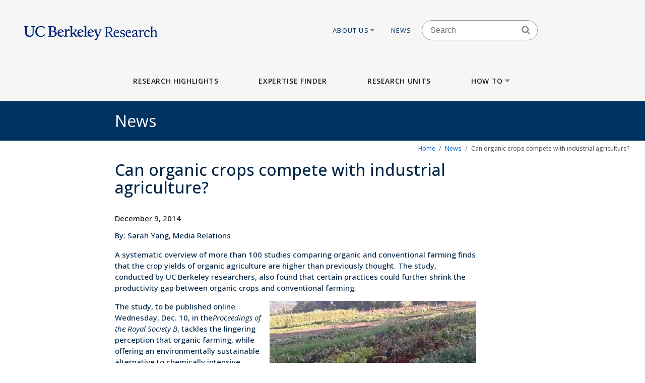

--- FILE ---
content_type: image/svg+xml
request_url: https://vcresearch.berkeley.edu/themes/custom/vcr/assets/images/ucb-logo-blue.svg
body_size: 7688
content:
<?xml version="1.0" encoding="iso-8859-1"?>
<!-- Generator: Adobe Illustrator 28.6.0, SVG Export Plug-In . SVG Version: 9.03 Build 54939)  -->
<svg version="1.1" xmlns="http://www.w3.org/2000/svg" xmlns:xlink="http://www.w3.org/1999/xlink" x="0px" y="0px"
	 viewBox="0 0 2635.07617 639.08508" style="enable-background:new 0 0 2635.07617 639.08508;" xml:space="preserve">
<g id="Berkeley_Wordmarks">
	<g id="_x31_:Wordmark">
		<g>
			<path style="fill:#002676;" d="M1398.92969,489.08511c12.98682,0,25.19373-9.61023,49.60815-60.7767
				c16.62305-36.36227,29.0896-68.56808,42.07642-101.55377c4.15576-10.6492,6.23364-12.72705,12.72632-14.54446
				c4.67529-1.29868,6.49341-3.11685,6.49341-5.97394c0-2.59735-1.55847-4.935-5.45447-4.935
				c-5.71423,0-12.46655,0.77921-20.25867,0.77921c-8.05176,0-14.02502-0.77921-19.9989-0.77921
				c-3.63635,0-5.45435,2.07791-5.45435,4.67529c0,2.85709,1.81799,4.6752,5.97388,5.97391
				c11.42761,3.11609,12.46655,8.05109,8.05176,21.55731c-7.01282,21.29764-14.80493,41.81601-26.75208,69.08752
				c-10.12964-25.1936-18.70093-47.78989-27.27148-73.24329c-3.11682-9.86993-2.07788-14.0257,10.12891-17.40155
				c4.67529-1.29871,6.23376-2.85712,6.23376-5.7142s-2.078-4.935-5.71423-4.935c-7.79211,0-15.84326,0.77921-26.49231,0.77921
				c-11.42773,0-19.73926-0.77921-27.79102-0.77921c-3.896,0-5.7135,2.33765-5.7135,4.935
				c0,3.11682,1.55774,4.67526,6.23291,5.97394c5.974,1.55768,7.79211,3.63553,11.42847,12.98605
				c14.28467,35.58307,27.01172,67.00964,43.63403,109.60556c-11.16785,20.51837-19.47937,25.19363-30.64807,27.27151
				c-9.08997,1.55841-15.06396,7.27188-15.06396,14.54446C1384.90466,482.59171,1389.06055,489.08511,1398.92969,489.08511
				 M1317.89587,311.6907c16.62231,0,24.15466,15.06393,24.15466,21.03784c0,2.07791-1.03894,3.63635-3.37659,4.15576
				c-14.02502,3.63559-30.90784,7.01215-48.56909,10.12897C1293.22168,323.37808,1304.90979,311.6907,1317.89587,311.6907
				 M1319.71399,428.56815c22.59631,0,38.17969-11.16794,47.53015-22.33655c4.15576-4.935,1.55847-9.35052-2.59729-9.35052
				c-1.03894,0-2.078,0.51947-3.11694,1.03897c-10.90808,6.75314-19.47937,10.38943-31.16748,10.38943
				c-25.7124,0-41.03674-22.59625-41.03674-48.30942v-0.51947c25.45337-3.63629,50.38721-8.57123,76.10034-14.54517
				c3.37659-0.77924,5.71411-3.37656,4.93494-7.27188c-4.15576-18.70096-21.29761-39.21939-50.90674-39.21939
				s-56.88062,27.53128-56.88062,67.26941C1262.57361,403.11478,1286.72827,428.56815,1319.71399,428.56815 M1198.42175,426.49026
				c8.57056,0,17.66138-0.77924,28.05005-0.77924c10.3894,0,19.99963,0.77924,28.57019,0.77924
				c3.896,0,5.71423-2.33765,5.71423-4.935c0-2.85709-1.81824-5.45447-6.23364-5.97318
				c-11.6875-1.29871-13.76538-2.59738-13.76538-8.05182c-0.51941-25.19366-0.51941-48.82886-0.51941-72.20435
				c0-21.55807,0-45.1933,0.77917-97.65846c0-3.37584-2.07788-4.15506-4.93494-3.37584
				c-13.50549,3.37584-26.49243,5.4537-37.14075,6.49266c-4.41553,0.25974-6.23364,2.33765-6.23364,4.935
				c0,2.85707,1.81812,4.93498,6.75305,5.7142c11.42761,2.07787,12.72632,3.37656,12.98608,9.35045
				c0.51941,26.23257,0.51941,50.90677,0.51941,74.54199c0,23.37549,0,47.01068-0.51941,72.20435
				c-0.25977,5.45444-1.81824,6.49338-13.50549,8.05182c-4.67529,0.51871-6.23364,3.11609-6.23364,5.97318
				C1192.70764,424.15262,1194.52576,426.49026,1198.42175,426.49026 M1139.72437,311.6907
				c16.62244,0,24.15479,15.06393,24.15479,21.03784c0,2.07791-1.03894,3.63635-3.37659,4.15576
				c-14.02576,3.63559-30.90784,7.01215-48.56909,10.12897C1115.05029,323.37808,1126.73767,311.6907,1139.72437,311.6907
				 M1141.5426,428.56815c22.59631,0,38.17969-11.16794,47.53015-22.33655c4.15576-4.935,1.55835-9.35052-2.59729-9.35052
				c-1.03906,0-2.078,0.51947-3.11694,1.03897c-10.90881,6.75314-19.47937,10.38943-31.16748,10.38943
				c-25.71313,0-41.03674-22.59625-41.03674-48.30942v-0.51947c25.45325-3.63629,50.38721-8.57123,76.10034-14.54517
				c3.37646-0.77924,5.71411-3.37656,4.93494-7.27188c-4.15576-18.70096-21.29761-39.21939-50.90674-39.21939
				s-56.88074,27.53128-56.88074,67.26941C1084.4021,403.11478,1108.55688,428.56815,1141.5426,428.56815 M954.01776,426.49026
				c8.57129,0,17.14252-0.77924,27.53131-0.77924c10.38934,0,19.22034,0.77924,27.79095,0.77924
				c3.896,0,5.71417-2.33765,5.71417-4.935c0-2.85709-1.55847-4.93423-6.23364-5.97318
				c-11.68738-1.81818-12.98608-2.59738-12.98608-8.05182c-0.2597-8.31155-0.2597-16.62308-0.2597-24.67419
				c5.71417-3.63629,11.42761-7.53232,16.88208-11.42834c10.90887,16.36334,22.07684,33.24545,32.98566,48.82883
				c3.37659,4.935,5.19482,5.97397,10.64844,5.97397c7.79211,0,17.40234-0.25974,28.57019,0c3.89612,0,5.974-2.33765,5.974-5.19473
				c0-2.59735-1.03906-4.935-6.49341-5.4537c-7.27185-0.77924-11.16785-4.41553-17.40161-12.46732
				c-10.90881-14.80423-22.33655-31.68704-32.9856-48.04968c0-0.2597,0.25964-0.2597,0.51941-0.51944
				c19.99963-17.40161,33.24536-30.64813,43.11536-43.63416c1.29871-1.81818,2.07788-3.37659,2.07788-4.93497
				c0-3.11685-2.07788-5.19473-6.23364-4.93503c-12.20752,1.03894-23.37549,1.03894-37.14148,0.25974
				c-5.45447-0.25974-7.01294,2.33765-7.01294,4.935c0,2.33765,1.81824,4.935,5.45459,5.7142l5.1947,1.29871
				c8.57129,2.07715,8.57129,9.09-2.078,20.25861c-11.42749,12.20688-26.23248,23.89499-42.33539,34.02393v-32.20575
				c0-21.55807,0-45.1933,0.77924-97.65846c0-3.37584-2.07794-4.15506-4.93494-3.37584
				c-13.50562,3.37584-26.49237,5.4537-37.14154,6.49266c-4.41479,0.25974-6.23297,2.33765-6.23297,4.935
				c0,2.85707,1.81818,4.93498,6.75244,5.7142c11.42841,2.07787,12.72711,3.37656,12.98682,9.35045
				c0.51947,26.23257,0.51947,50.90677,0.51947,74.54199c0,23.37549,0,47.01068-0.51947,72.20435
				c-0.2597,5.45444-1.29871,6.23364-12.98682,8.05182c-4.6745,1.03894-6.23291,3.11609-6.23291,5.97318
				C948.30432,424.15262,950.12244,426.49026,954.01776,426.49026 M857.66016,426.49026
				c8.31152,0,17.14258-0.77924,27.27161-0.77924c10.1297,0,21.81775,0.77924,30.1286,0.77924
				c3.63623,0,5.45441-2.33765,5.45441-4.935c0-2.85709-1.55841-5.19397-6.75311-5.97318
				c-13.24579-1.55844-14.54449-2.85709-14.8042-8.31155c-0.51947-14.28549-0.51947-27.01178-0.51947-43.63416V341.8186
				c13.50549-17.92108,19.7392-21.55734,26.49231-21.55734c8.05182,0,14.80426,10.12967,18.18073,10.12967
				c1.81818,0,2.85712-0.51947,4.15582-3.11682c2.59729-5.1947,5.1947-10.38943,7.79211-15.84314
				c1.55841-3.37656,0.77917-5.19473-2.33771-7.27261c-6.23358-4.15576-12.72699-7.01285-19.21967-7.01285
				c-11.42841,0-21.81787,9.6102-34.80389,30.90784c0-8.57129,0.25977-17.92108,0.51947-28.31049
				c0-3.37656-2.07788-4.15576-4.93494-3.37656c-13.50629,3.63629-26.2326,5.71414-37.14154,6.49338
				c-4.41473,0.51947-5.97321,2.33765-5.97321,5.19473s1.55847,4.93497,6.49268,5.71344
				c11.42834,2.07785,12.72705,3.37656,12.98682,9.09076c0.51947,12.98679,0.51947,26.75204,0.51947,40.77777
				c0,16.62238,0,29.34866-0.51947,43.63416c-0.25977,5.45447-1.03894,6.75311-12.46735,8.31155
				c-4.6745,1.03894-6.23291,3.11609-6.23291,5.97318C851.94672,424.15262,853.76489,426.49026,857.66016,426.49026
				 M794.54877,311.6907c16.62311,0,24.15472,15.06393,24.15472,21.03784c0,2.07791-1.03894,3.63635-3.37585,4.15576
				c-14.02576,3.63559-30.90784,7.01215-48.56989,10.12897C769.87463,323.37808,781.56274,311.6907,794.54877,311.6907
				 M796.36694,428.56815c22.59625,0,38.18042-11.16794,47.53015-22.33655c4.15576-4.935,1.55841-9.35052-2.59662-9.35052
				c-1.03894,0-2.07788,0.51947-3.11682,1.03897c-10.90887,6.75314-19.48016,10.38943-31.16754,10.38943
				c-25.71313,0-41.0368-22.59625-41.0368-48.30942v-0.51947c25.45264-3.63629,50.38727-8.57123,76.1004-14.54517
				c3.37579-0.77924,5.71344-3.37656,4.9342-7.27188c-4.15503-18.70096-21.29761-39.21939-50.90674-39.21939
				s-56.87994,27.53128-56.87994,67.26941C739.22723,403.11478,763.38196,428.56815,796.36694,428.56815 M637.93469,412.20554
				c-7.79132-1.81818-10.38867-4.41553-10.64844-13.76602c-0.51947-19.7392-0.51947-35.0629-0.51947-63.11359v-0.51947
				c44.15363-1.03897,67.26941,8.83026,67.26941,41.03677c0,18.95999-13.50555,37.92068-40.7771,37.92068
				C646.24622,413.76392,641.83075,413.24445,637.93469,412.20554 M627.28625,267.53635c0-5.19473,1.29871-7.27185,5.19476-8.83026
				c3.11682-1.03897,7.79132-1.55844,15.0639-1.55844c21.55731,0,34.80389,11.68738,34.80389,34.5434
				c0,12.72708-4.15582,23.37549-10.90894,31.42731c-13.24579-2.33765-28.31049-3.11682-44.6731-2.33765
				C626.76678,300.26233,626.76678,285.45813,627.28625,267.53635 M657.41486,428.04868
				c43.11469,0,68.82782-25.19366,68.82782-54.54303c0-23.11575-14.02502-37.91998-37.14148-45.97177
				c12.98682-7.79208,24.1554-22.07681,24.1554-39.21939c0-27.79028-23.11646-44.93282-63.63379-44.93282
				c-17.40155,0-21.55731,1.5584-37.92065,1.5584c-16.88208,0-27.27155-1.29865-34.02393-1.29865
				c-4.15582,0-6.23364,2.3376-6.23364,5.71416c0,2.85712,1.55841,5.19473,7.01282,6.23364
				c14.02502,2.0779,17.40161,4.93498,17.40161,11.94713c0.2597,22.07684,0.51941,38.69989,0.51941,67.78958
				c0,29.08966,0,46.23151-0.51941,68.30832c-0.25977,7.53232-2.85712,9.6102-16.88214,10.90887
				c-5.45447,0.77924-7.01282,3.37585-7.01282,6.23294c0,3.37656,2.07782,5.7142,6.23364,5.7142
				c10.12891,0,19.7392-0.51947,33.50446-0.51947C624.6889,425.97079,636.63599,428.04868,657.41486,428.04868 M446.25925,429.60709
				c22.07681,0,42.59595-6.23364,62.07541-18.95999c5.45441-3.37656,7.01282-7.01285,7.01282-10.64914
				c0-7.01291,0.51874-13.50555,0.25903-19.21973c-0.25903-4.41553-2.33691-7.01285-5.97321-7.01285
				c-2.85709,0-4.935,1.81812-5.97391,5.71414c-6.75314,22.59628-27.01178,34.80386-52.72491,34.80386
				c-37.92068,0-66.49014-31.42731-66.49014-78.95746c0-48.04968,27.01178-79.47697,67.00961-79.47697
				c25.97287,0,41.55624,9.60951,50.12753,29.86891c1.81818,4.155,3.37656,6.23291,6.75317,6.23291
				c3.63629,0,5.1947-2.59732,5.45441-6.75238c0.25977-5.97394,0.25977-15.3244,0.25977-21.0386
				c0-3.89529-1.29871-7.01215-7.01288-10.12897c-13.76602-7.53233-32.98572-12.9868-53.50409-12.9868
				c-60.77673,0-102.33298,41.81676-102.33298,97.13899C351.19888,391.94614,390.15778,429.60709,446.25925,429.60709
				 M248.86958,429.60709c44.93282,0,74.54198-27.79102,74.54198-76.87961v-17.40155c0-29.3494,0-46.49197,0.25974-70.1272
				c0.25974-5.4537,2.85709-7.79135,17.14182-9.09003c4.935-0.77919,6.49341-3.37657,6.49341-6.23366
				c0-3.37656-2.07788-5.71416-5.97394-5.71416c-8.31079,0-16.36261,0.77917-26.75204,0.77917
				c-10.64844,0-18.95996-0.77917-27.53052-0.77917c-3.89603,0-5.97394,2.3376-5.97394,5.71416
				c0,2.59735,1.55841,5.19473,6.75314,5.97391c15.06393,1.55843,17.66129,3.89607,17.66129,9.34978
				c0.5195,23.63522,0.5195,40.7778,0.5195,70.1272v15.3237c0,38.44016-18.95999,57.91962-50.64702,57.91962
				c-32.46625,0-49.34834-20.2587-49.34834-56.1015v-17.14182c0-29.3494,0-46.49197,0.51947-70.1272
				c0-5.4537,2.59735-7.79135,16.8821-9.09003c5.1947-0.77919,6.75313-3.37657,6.75313-6.23366
				c0-3.37656-2.07788-5.71416-6.23366-5.71416c-9.86996,0-19.73918,0.77917-33.24545,0.77917
				c-13.50552,0-23.11575-0.77917-33.24471-0.77917c-3.89604,0-5.97392,2.3376-5.97392,5.71416
				c0,2.85709,1.55841,5.45447,6.75313,6.23366c14.28473,1.29868,16.8821,3.63632,16.8821,9.09003
				c0.51947,23.63522,0.51947,40.7778,0.51947,70.1272v20.51837C175.6263,404.41345,203.67703,429.60709,248.86958,429.60709"/>
		</g>
	</g>
</g>
<g id="Endorser_Lines">
</g>
<g id="Double_Unit_Name_Lines">
	<g id="_x31_:Horizontal_Unit_Lines_Outline">
		<path style="fill:#002676;" d="M1559.50732,429.30252c0-2.54346,1.52588-4.83301,5.8501-5.34131
			c15.00635-1.27197,17.8042-3.30664,17.8042-9.15674c0.25439-23.3999,0.25439-44.00244,0.25439-69.9458
			c0-25.94385,0-45.78271-0.25439-69.18311c0-5.5957-3.56104-8.13916-18.31299-10.42822
			c-4.32422-0.76318-5.8501-2.79785-5.8501-5.34131c0-2.79785,1.78027-4.8325,5.34131-4.8325
			c5.08691,0,15.00635,1.27147,30.01318,1.27147c14.49756,0,20.60205-1.01707,37.64355-1.01707
			c36.62598,0,62.31543,19.58495,62.31543,48.07176c0,22.8916-15.51514,40.9502-41.45898,47.81738
			c12.20898,20.34814,25.43506,39.42432,41.20459,60.53516c5.5957,7.63037,9.15723,9.66553,25.18066,12.20898
			c4.06934,0.7627,5.3418,2.79785,5.3418,5.34131c0,2.79785-1.78125,4.83252-5.3418,4.83252
			c-6.86719,0-11.44531-0.25439-18.56738-0.25439c-5.8501,0-8.39355,0.25439-11.7002,0.25439
			c-5.08691,0-7.12158-1.52637-12.20898-8.39355c-15.76953-22.38281-30.26709-45.01953-46.29102-71.21777h-3.05225
			c-7.37646,0-14.49805-0.50879-22.38281-1.27148c0,22.12842,0,40.6958,0.50879,61.55225c0,5.8501,2.79785,7.88477,17.5498,9.15674
			c4.32422,0.5083,5.8501,2.79785,5.8501,5.34131c0,2.79785-1.78027,4.83252-5.34131,4.83252
			c-9.15674,0-18.31299-0.76318-29.25-0.76318s-20.09375,0.76318-29.25,0.76318
			C1561.54199,434.13504,1559.50732,432.10037,1559.50732,429.30252z M1605.03564,340.78885
			c7.63037,1.01758,14.49805,1.52637,21.61963,1.52637c27.97852,0,44.76514-15.00684,44.76514-37.64355
			c0-23.40039-14.75195-37.13525-45.27393-37.13525c-5.5957,0-10.68262,0.25439-14.49805,1.27197
			c-4.57812,1.27148-6.104,3.56104-6.104,8.39355C1605.03564,298.82156,1605.03564,319.16922,1605.03564,340.78885z"/>
		<path style="fill:#002676;" d="M1717.20312,374.87186c0-38.66113,24.92676-64.35059,53.15918-64.35059
			c25.68945,0,40.44141,17.80469,44.76562,35.60889c1.0166,4.57861-1.52637,7.37646-4.83301,8.13916
			c-23.6543,5.5957-48.32617,10.68262-72.23438,14.75244v1.52588c0,27.46973,15.51465,49.59814,41.2041,49.59814
			c11.19141,0,20.85645-4.57812,30.0127-11.7002c1.52637-1.27148,2.54395-1.78027,3.81543-1.78027
			c3.30664,0,5.08691,4.32373,2.29004,7.88477c-9.41211,12.20898-25.18164,22.12842-43.49414,22.12842
			C1740.60352,436.6785,1717.20312,411.24344,1717.20312,374.87186z M1739.07812,357.32156
			c18.3125-3.56055,36.37109-7.12158,50.86914-10.93701c2.03516-0.7627,3.05273-1.78027,2.79785-3.81494
			c-1.27246-10.93701-11.19141-20.85693-23.39941-20.85693C1754.59277,321.71268,1742.38379,334.17606,1739.07812,357.32156z"/>
		<path style="fill:#002676;" d="M1833.94727,427.01346c-3.56055-2.79785-4.57812-5.0874-5.08691-8.90234
			c-0.50879-4.83252-0.7627-10.17383-0.7627-15.00684c0-4.06934,1.78027-6.104,4.57812-6.104
			c2.28906,0,3.81445,1.01709,4.83203,4.57812c5.08789,16.78711,16.5332,23.90869,33.06543,23.90869
			c15.26172,0,24.41797-9.15674,24.41797-20.09375c0-28.48682-63.33301-21.11084-63.33301-59.77148
			c0-20.60254,17.2959-35.35449,41.2041-35.35449c12.71777,0,24.41797,3.30615,31.28516,8.13916
			c3.81543,2.28906,4.57812,5.08691,5.08691,8.90186c0.50879,3.81543,0.50879,8.39355,0.50879,12.46338
			c0,4.32373-1.52637,6.3584-4.06934,6.3584c-2.54395,0-3.81543-1.52588-5.08691-4.57812
			c-4.83301-13.73486-15.51562-20.09375-28.74121-20.09375c-13.48047,0-21.11133,8.39355-21.11133,18.05908
			c0,26.45215,63.8418,20.85645,63.8418,60.28076c0,22.12793-19.33105,37.13477-43.74805,37.13477
			C1856.07617,436.93289,1841.83203,433.11746,1833.94727,427.01346z"/>
		<path style="fill:#002676;" d="M1926.27246,374.87186c0-38.66113,24.92578-64.35059,53.15918-64.35059
			c25.68848,0,40.44141,17.80469,44.76465,35.60889c1.01758,4.57861-1.52539,7.37646-4.83203,8.13916
			c-23.6543,5.5957-48.32617,10.68262-72.23535,14.75244v1.52588c0,27.46973,15.51562,49.59814,41.2041,49.59814
			c11.19141,0,20.85742-4.57812,30.01367-11.7002c1.52637-1.27148,2.54297-1.78027,3.81543-1.78027
			c3.30664,0,5.08691,4.32373,2.28906,7.88477c-9.41113,12.20898-25.18066,22.12842-43.49414,22.12842
			C1949.67285,436.6785,1926.27246,411.24344,1926.27246,374.87186z M1948.14648,357.32156
			c18.3125-3.56055,36.37207-7.12158,50.86914-10.93701c2.03516-0.7627,3.05273-1.78027,2.79785-3.81494
			c-1.27148-10.93701-11.19043-20.85693-23.39941-20.85693C1963.66113,321.71268,1951.45312,334.17606,1948.14648,357.32156z"/>
		<path style="fill:#002676;" d="M2040.72852,409.71756c0-23.90869,27.72461-35.86328,67.40234-45.52832
			c0-5.5957,0.25488-11.4458,0.50879-17.55029c0.50879-16.02393-7.62988-23.90869-19.33008-23.90869
			c-15.76953,0-27.97852,8.13916-27.97852,16.78711c0,2.54346,0.50879,5.08691,0.50879,7.37598
			c0,5.08691-4.57812,10.68262-11.7002,10.68262c-5.84961,0-10.93652-3.30664-10.93652-11.7002
			c0-13.73438,21.61914-35.35449,53.41309-35.35449c18.82129,0,37.38867,8.13916,36.37207,34.3374
			c-0.76367,19.07617-0.76367,34.59131-0.50879,48.58057c0.25391,17.0415,5.34082,24.92627,14.75195,30.26758
			c3.05176,1.78027,3.30664,4.57812,0,7.12158c-2.79785,1.78027-6.3584,4.32422-9.15625,5.8501
			c-4.32422,2.28906-5.5957,2.03467-8.39355,0.25439c-6.10449-3.81543-11.95508-11.19141-15.00684-23.6543
			c-7.63086,9.66504-23.40039,23.6543-39.93262,23.6543C2051.41113,436.93289,2040.72852,425.74149,2040.72852,409.71756z
			 M2079.13574,421.16336c8.64746,0,20.60156-6.10449,30.0127-15.77002c-0.50879-3.30615-0.7627-6.86719-0.7627-10.68262
			c-0.25488-6.61279-0.25488-13.73438-0.25488-20.60205c-28.48633,6.86768-46.5459,16.53271-46.5459,31.53906
			C2061.58496,416.07645,2068.70703,421.16336,2079.13574,421.16336z"/>
		<path style="fill:#002676;" d="M2153.6582,429.81131c0-2.54395,1.52637-4.32422,5.5957-5.0874
			c11.7002-1.78027,12.46289-2.79785,12.71777-8.90186c0.50781-13.73486,0.50781-25.68945,0.50781-42.47656
			c0-13.73486-0.25391-26.19775-0.50781-38.91504c-0.25488-6.10449-1.27246-7.12207-14.24414-9.41113
			c-4.57812-0.76318-5.84961-2.79785-5.84961-5.08691c0-2.54346,1.52637-4.06934,5.34082-4.57812
			c8.90234-0.50879,20.09375-2.79785,31.28516-5.8501c2.79785-0.76318,4.83301,0.50879,4.83301,3.56104
			c-0.25488,10.42822-0.25488,19.33008-0.25488,26.96094c13.73535-21.11133,23.90918-29.50488,35.10059-29.50488
			c6.10449,0,11.44531,1.52637,17.04102,5.0874c2.28906,1.78027,2.79785,3.56055,1.78027,6.104
			c-2.03418,4.83301-4.57812,9.91992-7.37598,14.49805c-0.50879,1.27197-1.27148,1.78027-2.54297,1.78027
			c-3.56152,0-8.13965-8.39355-16.78711-8.39355c-7.12207,0-13.48047,3.56104-27.46973,21.87402v21.87402
			c0,16.78711,0,28.7417,0.25391,42.47656c0.25488,6.104,1.27148,7.37598,16.5332,8.90186
			c5.08691,0.50879,6.6123,2.54346,6.6123,5.0874c0,2.28906-1.78027,4.32373-5.08691,4.32373
			c-7.37598,0-19.83887-0.76318-28.48633-0.76318c-8.64844,0-16.78711,0.76318-23.90918,0.76318
			C2155.18457,434.13504,2153.6582,432.10037,2153.6582,429.81131z"/>
		<path style="fill:#002676;" d="M2248.53223,376.39774c0-37.89795,25.94434-65.87646,57.7373-65.87646
			c25.94434,0,40.1875,15.00684,40.1875,26.70703c0,7.12158-4.83301,10.68262-10.68262,10.68262
			c-4.83301,0-10.42871-3.56104-12.97168-12.71777c-2.79785-9.66504-8.13965-13.22607-18.05859-13.22607
			c-18.31348,0-35.10059,16.27832-35.10059,48.58057c0,27.46973,14.75195,49.59814,38.91504,49.59814
			c11.7002,0,21.36523-4.57812,31.79395-13.22607c1.52637-1.27197,2.54395-1.78027,3.81543-1.78027
			c3.30664,0,5.08691,4.06934,2.28906,7.88477c-11.44629,14.75195-26.70703,23.6543-45.52832,23.6543
			C2271.16992,436.6785,2248.53223,412.26102,2248.53223,376.39774z"/>
		<path style="fill:#002676;" d="M2353.06934,429.81131c0-2.54395,1.52637-4.57861,5.5957-5.0874
			c11.9541-1.78027,12.71777-2.79785,12.97168-8.90186c0.25488-24.67188,0.25488-47.81787,0.25488-70.96338
			c0-21.87402,0-47.30908-0.25488-73.25244c-0.25391-6.10449-1.52539-7.37598-14.49805-9.66553
			c-4.32324-0.7627-5.84961-2.54346-5.84961-5.08691c0-2.28905,1.52637-4.06932,5.5957-4.32372
			c8.64746-0.76318,20.09375-2.79785,31.28516-6.10449c2.79785-0.76318,4.83203,0.50879,4.83203,3.56104
			c-0.50879,39.16942-0.7627,62.8242-0.7627,81.64598c11.9541-12.71777,26.45215-21.36523,41.2041-21.36523
			c19.58496,0,33.8291,13.22607,33.06543,37.89795c-0.25391,10.17383-0.25391,17.29541-0.25391,25.18018
			c0,16.78711,0,28.7417,0.25391,42.47656c0.25488,6.104,1.01758,7.12158,12.97168,8.90186
			c4.07031,0.50879,5.5957,2.54346,5.5957,5.0874c0,2.28906-1.78027,4.32373-5.08691,4.32373
			c-7.37598,0-15.26074-0.76318-23.9082-0.76318c-8.39355,0-16.27832,0.76318-23.6543,0.76318
			c-3.30664,0-5.08789-2.03467-5.08789-4.32373c0-2.54395,1.52637-4.57861,5.5957-5.0874
			c11.44629-1.78027,12.20898-2.79785,12.46387-8.90186c0.50879-13.73486,0.50879-25.68945,0.50879-42.47656
			c0-7.63037,0-14.49756-0.25488-24.16309c-0.50879-13.22607-6.10449-23.14551-22.38281-23.14551
			c-10.42773,0-22.38281,7.12158-31.03027,16.02393v2.79785c0,25.18066,0,47.30859,0.50879,70.96338
			c0,6.104,0.7627,7.12158,12.46289,8.90186c4.06934,0.50879,5.3418,2.54346,5.3418,5.0874
			c0,2.28906-1.52637,4.32373-4.83301,4.32373c-7.37598,0-15.26074-0.76318-23.6543-0.76318
			c-8.64844,0-16.78711,0.76318-23.90918,0.76318C2354.84961,434.13504,2353.06934,432.10037,2353.06934,429.81131z"/>
	</g>
</g>
</svg>
